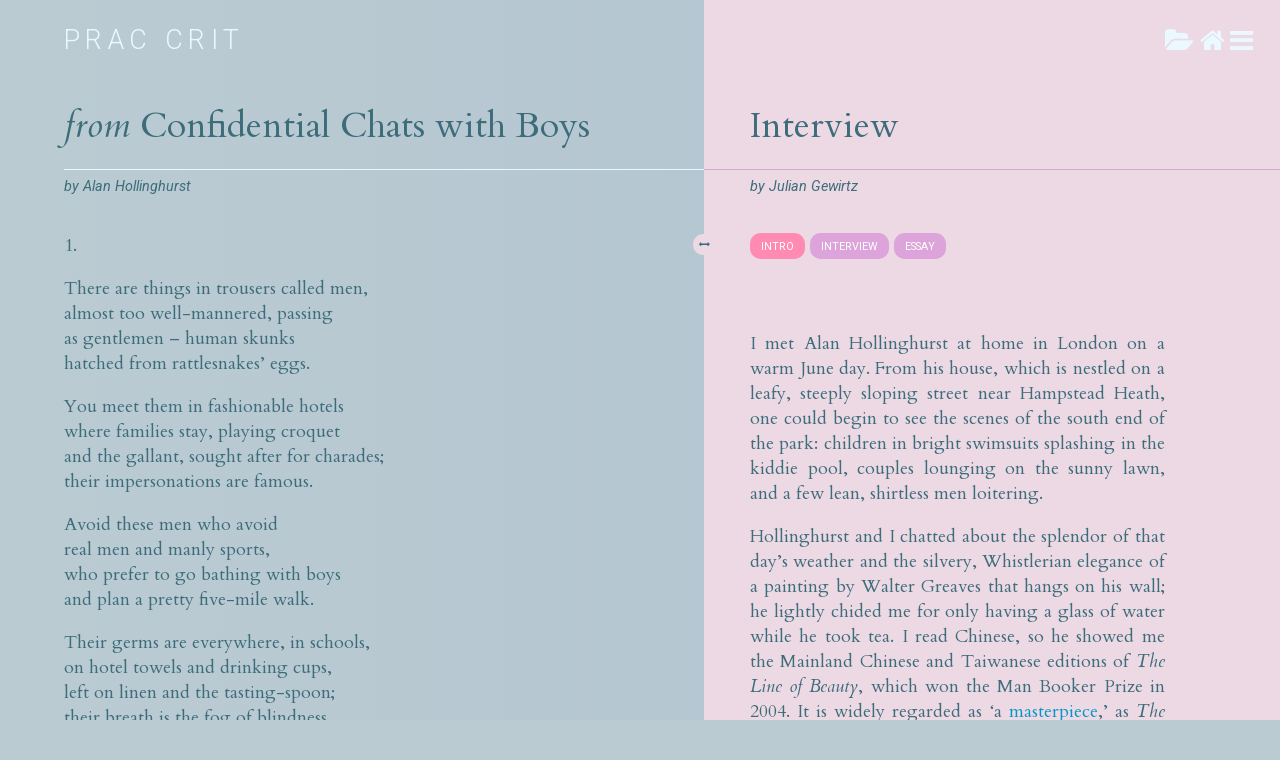

--- FILE ---
content_type: text/html; charset=UTF-8
request_url: http://www.praccrit.com/interviews/from-confidential-chats-with-boys-interview-by-julian-gewirtz/
body_size: 12580
content:
<!DOCTYPE html>
<!--[if IE 7]>
<html class="ie ie7" lang="en-US">
<![endif]-->
<!--[if IE 8]>
<html class="ie ie8" lang="en-US">
<![endif]-->
<!--[if !(IE 7) | !(IE 8) ]><!-->
<html lang="en-US">
<!--<![endif]-->
<head>
	<meta charset="UTF-8">
	<meta name="viewport" content="width=device-width">
	<meta name="description" content="is an online journal of poetry and criticism, dedicated to reading contemporary poems up close. Three times a year, we publish an edition of essays, interviews and reflections from poets, along with our rolling features. ">
	<title>‘from Confidential Chats with Boys’ – interview by Julian Gewirtz | Prac Crit</title>
	<link rel="profile" href="http://gmpg.org/xfn/11">
	<link rel="pingback" href="http://www.praccrit.com/xmlrpc.php">
	<!--[if lt IE 9]>
	<script src="http://www.praccrit.com/wp-content/themes/prac-crit/js/html5.js"></script>
	<![endif]-->
	<link href='http://fonts.googleapis.com/css?family=Cardo:400,400italic' rel='stylesheet' type='text/css'>
	<link href='http://fonts.googleapis.com/css?family=Roboto:400,400italic,300' rel='stylesheet' type='text/css'>
	<link rel="stylesheet" href="http://www.praccrit.com/wp-content/themes/prac-crit/style.css">
	<link rel="stylesheet" href="http://www.praccrit.com/wp-content/themes/prac-crit/css/font-awesome.css">
	<link rel="stylesheet" href="http://www.praccrit.com/wp-content/themes/prac-crit/css/jquery-ui.min.css">
	<script type="text/javascript" src="http://www.praccrit.com/wp-content/themes/prac-crit/js/jquery.min.js"></script>
	<script type="text/javascript" src="http://www.praccrit.com/wp-content/themes/prac-crit/js/jquery-ui.min.js"></script>
	<script type="text/javascript" src="http://www.praccrit.com/wp-content/themes/prac-crit/js/jquery.cookie.js"></script>
	<script type="text/javascript" src="http://www.praccrit.com/wp-content/themes/prac-crit/js/jquery.sidr.min.js"></script>
	<script type="text/javascript" src="http://www.praccrit.com/wp-content/themes/prac-crit/js/controller/all.js"></script>
	<link rel='dns-prefetch' href='//s.w.org' />
<link rel="alternate" type="application/rss+xml" title="Prac Crit &raquo; Feed" href="http://www.praccrit.com/feed/" />
<link rel="alternate" type="application/rss+xml" title="Prac Crit &raquo; Comments Feed" href="http://www.praccrit.com/comments/feed/" />
		<script type="text/javascript">
			window._wpemojiSettings = {"baseUrl":"https:\/\/s.w.org\/images\/core\/emoji\/11\/72x72\/","ext":".png","svgUrl":"https:\/\/s.w.org\/images\/core\/emoji\/11\/svg\/","svgExt":".svg","source":{"concatemoji":"http:\/\/www.praccrit.com\/wp-includes\/js\/wp-emoji-release.min.js?ver=4.9.26"}};
			!function(e,a,t){var n,r,o,i=a.createElement("canvas"),p=i.getContext&&i.getContext("2d");function s(e,t){var a=String.fromCharCode;p.clearRect(0,0,i.width,i.height),p.fillText(a.apply(this,e),0,0);e=i.toDataURL();return p.clearRect(0,0,i.width,i.height),p.fillText(a.apply(this,t),0,0),e===i.toDataURL()}function c(e){var t=a.createElement("script");t.src=e,t.defer=t.type="text/javascript",a.getElementsByTagName("head")[0].appendChild(t)}for(o=Array("flag","emoji"),t.supports={everything:!0,everythingExceptFlag:!0},r=0;r<o.length;r++)t.supports[o[r]]=function(e){if(!p||!p.fillText)return!1;switch(p.textBaseline="top",p.font="600 32px Arial",e){case"flag":return s([55356,56826,55356,56819],[55356,56826,8203,55356,56819])?!1:!s([55356,57332,56128,56423,56128,56418,56128,56421,56128,56430,56128,56423,56128,56447],[55356,57332,8203,56128,56423,8203,56128,56418,8203,56128,56421,8203,56128,56430,8203,56128,56423,8203,56128,56447]);case"emoji":return!s([55358,56760,9792,65039],[55358,56760,8203,9792,65039])}return!1}(o[r]),t.supports.everything=t.supports.everything&&t.supports[o[r]],"flag"!==o[r]&&(t.supports.everythingExceptFlag=t.supports.everythingExceptFlag&&t.supports[o[r]]);t.supports.everythingExceptFlag=t.supports.everythingExceptFlag&&!t.supports.flag,t.DOMReady=!1,t.readyCallback=function(){t.DOMReady=!0},t.supports.everything||(n=function(){t.readyCallback()},a.addEventListener?(a.addEventListener("DOMContentLoaded",n,!1),e.addEventListener("load",n,!1)):(e.attachEvent("onload",n),a.attachEvent("onreadystatechange",function(){"complete"===a.readyState&&t.readyCallback()})),(n=t.source||{}).concatemoji?c(n.concatemoji):n.wpemoji&&n.twemoji&&(c(n.twemoji),c(n.wpemoji)))}(window,document,window._wpemojiSettings);
		</script>
		<style type="text/css">
img.wp-smiley,
img.emoji {
	display: inline !important;
	border: none !important;
	box-shadow: none !important;
	height: 1em !important;
	width: 1em !important;
	margin: 0 .07em !important;
	vertical-align: -0.1em !important;
	background: none !important;
	padding: 0 !important;
}
</style>
<link rel='stylesheet' id='dashicons-css'  href='http://www.praccrit.com/wp-includes/css/dashicons.min.css?ver=4.9.26' type='text/css' media='all' />
<script type='text/javascript' src='http://www.praccrit.com/wp-includes/js/jquery/jquery.js?ver=1.12.4'></script>
<script type='text/javascript' src='http://www.praccrit.com/wp-includes/js/jquery/jquery-migrate.min.js?ver=1.4.1'></script>
<link rel='https://api.w.org/' href='http://www.praccrit.com/wp-json/' />
<link rel="EditURI" type="application/rsd+xml" title="RSD" href="http://www.praccrit.com/xmlrpc.php?rsd" />
<link rel="wlwmanifest" type="application/wlwmanifest+xml" href="http://www.praccrit.com/wp-includes/wlwmanifest.xml" /> 
<link rel='prev' title='‘Accordingly’ – interview by Aaron Kunin' href='http://www.praccrit.com/interviews/accordingly-interview-by-aaron-kunin/' />
<link rel='next' title='‘Aftermath’ – interview by Edwina Attlee' href='http://www.praccrit.com/interviews/aftermath-interview-by-edwina-atlee/' />
<meta name="generator" content="WordPress 4.9.26" />
<link rel="canonical" href="http://www.praccrit.com/interviews/from-confidential-chats-with-boys-interview-by-julian-gewirtz/" />
<link rel='shortlink' href='http://www.praccrit.com/?p=313' />
<link rel="alternate" type="application/json+oembed" href="http://www.praccrit.com/wp-json/oembed/1.0/embed?url=http%3A%2F%2Fwww.praccrit.com%2Finterviews%2Ffrom-confidential-chats-with-boys-interview-by-julian-gewirtz%2F" />
<link rel="alternate" type="text/xml+oembed" href="http://www.praccrit.com/wp-json/oembed/1.0/embed?url=http%3A%2F%2Fwww.praccrit.com%2Finterviews%2Ffrom-confidential-chats-with-boys-interview-by-julian-gewirtz%2F&#038;format=xml" />
<style>
	#lightGallery-slider .info .desc
	{
		direction: ltr !important;
		text-align: center !important;
	}
	#lightGallery-slider .info .title
	{
		direction: ltr !important;
		text-align: center !important;
	}
	</style>      <script type="text/javascript">
         var string = ".wp-lightbox-bank,", ie, ieVersion, lightease;
         jQuery(document).ready(function ($) {
                     string = ".gallery-item, ";
                        string += ".wp-caption > a, ";
                        string += "a:has(img[class*=wp-image-])";
                     if (navigator.appName == "Microsoft Internet Explorer") {
               //Set IE as true
               ie = true;
               //Create a user agent var
               var ua = navigator.userAgent;
               //Write a new regEx to find the version number
               var re = new RegExp("MSIE ([0-9]{1,}[.0-9]{0,})");
               //If the regEx through the userAgent is not null
               if (re.exec(ua) != null) {
                  //Set the IE version
                  ieVersion = parseInt(RegExp.$1);
               }
            }
            if (ie = true && ieVersion <= 9)
            {
               lightease = "";
            } else
            {
               lightease = "ease";
            }
            var selector = string.replace(/,\s*$/, "");
            jQuery(selector).lightGallery({
               caption: false,
               desc: false,
               disableOther: true,
               closable: true,
               errorMessage: "Could not load the item. Make sure the path is correct and item exist.",
               easing: lightease
            });
         });

      </script>
      
</head>

<body class="pc_interviews-template-default single single-pc_interviews postid-313 masthead-fixed full-width singular">

<script>
  (function(i,s,o,g,r,a,m){i['GoogleAnalyticsObject']=r;i[r]=i[r]||function(){
  (i[r].q=i[r].q||[]).push(arguments)},i[r].l=1*new Date();a=s.createElement(o),
  m=s.getElementsByTagName(o)[0];a.async=1;a.src=g;m.parentNode.insertBefore(a,m)
  })(window,document,'script','//www.google-analytics.com/analytics.js','ga');

  ga('create', 'UA-1606187-16', 'auto');
  ga('send', 'pageview');

</script>

<div class="wrap">
<div class="over">

<h1 id="prac-crit" class="indent-left"><a href="/">Prac Crit</a></h1>

<div id="top-icons">
<a href="/features/" id="folder"><i class="fa fa-folder-open"></i></a><a href="/" id="home"><i class="fa fa-home"></i></a><a id="show-menu"><i class="fa fa-bars"></i></a>
</div>


<section class="full top">
	<div class="indent-left">

		<h1 class="edition-title"><em>from</em> Confidential Chats with Boys<span class="info"></span></h1>
		
		<h3 class="context">by 		<a href="/contributor/alan-hollinghurst/">Alan Hollinghurst</a> </h3>
		
	</div>
</section>


<div class="indent-left mob_only">
	<ul class="subnav clearfix">
		<li class="mob_link"><a href="#poem">SKIP TO POEM</a></li>
	</ul>
</div>

<div class="right juxt">

	<a class="shifter"><i class="fa fa-arrows-h"></i></a>
	
	<div class="panel">
	
		<div class="top">
			<h1 class="edition-title">Interview</h1>
			<h3 class="context">by 		<a href="/contributor/julian-b-gewirtz/">Julian Gewirtz</a> </h3>
		</div>
					
		<section class="left wide">
			<div class="indent-left">
				<div class="article">
							<div id="tabs">
						<ul class="subnav fl_rc">
				<li><a href="#tabs-1">INTRO</a></li>
				<li><a href="#tabs-2">INTERVIEW</a></li>
			</ul>
			<ul class="subnav clearfix">
				<li><a href="http://www.praccrit.com/essays/from-confidential-chats-with-boys-essay-by-julian-gewirtz/">ESSAY</a></li>
			</ul>
			<div id="tabs-1">
				<p>I met Alan Hollinghurst at home in London on a warm June day. From his house, which is nestled on a leafy, steeply sloping street near Hampstead Heath, one could begin to see the scenes of the south end of the park: children in bright swimsuits splashing in the kiddie pool, couples lounging on the sunny lawn, and a few lean, shirtless men loitering.</p>
<p>Hollinghurst and I chatted about the splendor of that day’s weather and the silvery, Whistlerian elegance of a painting by Walter Greaves that hangs on his wall; he lightly chided me for only having a glass of water while he took tea. I read Chinese, so he showed me the Mainland Chinese and Taiwanese editions of <em><i>The Line of Beauty</i></em>, which won the Man Booker Prize in 2004. It is widely regarded as ‘a <a href="http://www.theguardian.com/books/2004/apr/11/fiction.alanhollinghurst" target="_blank">masterpiece</a>,’ as <em><i>The</i></em> <em><i>Observer</i></em> put it, though each of his other novels—<em><i>The Swimming-Pool Library</i></em> (1988), <em><i>The Folding Star</i></em> (1994), <em><i>The Spell </i></em>(1998), and <em><i>The Stranger’s Child</i></em> (2011)—has its partisans. After inspecting the downstairs bookshelf that contains all of his novels and their various translations, we then returned to his sitting room and began to discuss what he called ‘that long-ago poem’—his poetry pamphlet, <em><i>Confidential Chats with Boys</i></em>, published by Sycamore Press in 1982. I began the conversation by saying that I preferred to think of it using the American term, ‘chapbook.’ The pun seems particularly apt for Hollinghurst: a book of chaps.</p>

			</div>
			<div id="tabs-2">
				<table border="0" cellspacing="0" cellpadding="0"><tr><td class="label a">AH</td><td class="text a"><p>Did you find it in the Bodleian?</p>
</td></tr><tr><td class="label q">JG</td><td class="text q"><p>Yes, they have one copy, which is in pretty good shape. They also have the broadsheets, also Sycamore, which I guess were also published by John Fuller. And that has your poem about Christopher Isherwood.</p>
</td></tr><tr><td class="label a">AH</td><td class="text a"><p>That’s right. That was my very first publication . . . John had said something about wanting to do a chapbook, and I was passing him various bits and bobs, and then I said that there was something that was one poem in several parts, and that seemed to fit the bill.</p>
</td></tr><tr><td class="label q">JG</td><td class="text q"><p>John Fuller was your undergraduate tutor?</p>
</td></tr><tr><td class="label a">AH</td><td class="text a"><p>Yes, he was one of the two English fellows at Magdalen when I went up. He taught me my first year—we did the Victorians and the 20th century. I saw a lot of him, because of his interest in the poetry society at the college<strong><b>, </b></strong>called the John Florio Society, where we submitted poems anonymously and drunkenly tore them to pieces. He was a very important figure in the lives of a lot of us.</p>
</td></tr><tr><td class="label q">JG</td><td class="text q"><p>Was he the first mentor in poetry you had?</p>
</td></tr><tr><td class="label a">AH</td><td class="text a"><p>When I was at school, I’d had one rather wonderful master who really introduced me to modern and contemporary poetry. He introduced me to people like William Carlos Williams. He was very interested in Pound. He translated a lot of contemporary Greek poetry, so I remember at school reading [Odysseus] Elytis and [George] Seferis. He very much broadened the whole horizon, and I wrote masses of poetry when I was a schoolboy. I think I was probably both helped and influenced by him.</p>
<p>With John, of course, there then came the possibility of his actually publishing something. Actually being involved in it, typesetting and such, was great fun.</p>
</td></tr><tr><td class="label q">JG</td><td class="text q"><p>I’ve read, if I’m not mistaken, that you were writing fiction at that time.</p>
</td></tr><tr><td class="label a">AH</td><td class="text a"><p>Yes, I was always trying to write fiction and abandoning things. It was partly that I hadn’t really thought them through and partly that I just grew out of them. I haven’t looked at those things for a very long time. A year or two before I left Oxford, I had a grant to work on a novel, and I did write quite a lot of one then. But at the end of the year, I dropped it. I don’t think I tried to write another novel until I started to write <em><i>The Swimming-Pool Library</i></em>, which was in 1984.</p>
</td></tr><tr><td class="label q">JG</td><td class="text q"><p>In those years, even before you wrote <em><i>The Swimming-Pool Library</i></em>, were you interested in explicitly homoerotic or homosexual art? I found an interesting essay that you wrote on Robert Mapplethorpe’s photographs in the early 1980s.</p>
</td></tr><tr><td class="label a">AH</td><td class="text a"><p>I suppose I was. I’d written my thesis at Oxford about gay writers, and I was very preoccupied with it. In a way, it was how I came out, by writing that thesis. Those issues were always very fascinating to me.</p>
<p>I knew nothing more about photography than any vaguely artistic or literary person did, at that age, when my friend Sandy Nairne, who was then running the ICA [Institute of Contemporary Arts], asked me to go to New York—I’d never been to America before—to interview Mapplethorpe and look at his work. So it was a rather extraordinary introduction to New York for this shy, nervous, literary Englishman! I got very, very little out of him personally—he was very shy and taciturn himself. But I spent several days at his studio going through all his surviving work, which was fascinating. His brother, Eddie, wearing white cotton gloves, was touching up the pictures in there. To me, it was all very much part of the undying glamour of the New York experience, that first couple of weeks there.</p>
<p>The poems themselves, which would have been written a bit before, tackle those matters much more obliquely. It’s a funny sort of poem, isn’t it? [<em><i>Gestures to the first section</i></em>.] All this is really just a patchwork of phrases out of the book.</p>
</td></tr><tr><td class="label q">JG</td><td class="text q"><p>I will say, I’m not very grateful to you for requiring me to read the William Howard book, his <em><i>Confidential Chats with Boys</i></em> . . .</p>
</td></tr><tr><td class="label a">AH</td><td class="text a"><p>It’s fascinating, I expect, as a sort of instance of what people thought about or wanted other people to think about such matters. The barely suppressed violence in it is absolutely extraordinary.</p>
</td></tr><tr><td class="label q">JG</td><td class="text q"><p>How did you come across the Howard book?</p>
</td></tr><tr><td class="label a">AH</td><td class="text a"><p>I came across it because my parents were rather too shy to talk to me about any matter of this kind. They’d been lent it, or had it passed onto them, by an aunt, and it was put away in a cupboard where there were a lot of old books. Of course, one spends a lot of one’s adolescence rooting through cupboards, so I soon found it and read it with hilarity and amazement. Nothing was ever said about it at home, and god knows what became of it, but I remembered the title, of course. And years later, I must’ve gone and ordered it up in the Bodleian and read it again and got those phrases out of it. But if you didn’t know what it was—I don’t know what someone coming to the poem for the first time would make of it. Did you find it very cryptic?</p>
</td></tr><tr><td class="label q">JG</td><td class="text q"><p>I first read it without having read the Howard, knowing that the title was a reference but not knowing that, say, ‘hatched from rattlesnakes’ eggs’ was lifted. <em>[laughs]</em> I just thought it was fantastic as an exercise in toying with these modes of indirection. You said it’s oblique, and that’s true, but by framing the sequence with that title, you come to it by seeing a wink first. And then I was reading the Howard, and I realized. Later on, of course, the sequence moves fully into your own experiences and language.</p>
</td></tr><tr><td class="label a">AH</td><td class="text a"><p>[<em><i>Turning to the second poem in the sequence, pointing to the opening lines: ‘My lap was heavy with the pictures / and terror a second away / where Zambesi fell off the world: / I could not turn the page alone.’</i></em>] This was a Ladybird image—do you know what Ladybird Books are?</p>
</td></tr><tr><td class="label q">JG</td><td class="text q"><p>No.</p>
</td></tr><tr><td class="label a">AH</td><td class="text a"><p>They’re illustrated books for children. You’d have the Ladybird Book of Rabbits or the Ladybird Book of Aeroplanes. And they had a full-color page of illustration facing a page of text in large print. I suppose it was the Ladybird Book of Africa, and I was just terrified of the picture of the Victoria Falls, of the Zambezi River plunging into this abyss. It was an early sensitivity to the sublime, I suppose. If I knew it was coming up, I would turn over two pages at once to avoid having to look at this picture. It had this extraordinary charge. I was terribly sensitive as a child to the power of images. Perhaps I still am.</p>
</td></tr><tr><td class="label q">JG</td><td class="text q"><p><em>[<i>Turning to the section’s final line, which has the mother say</i></em> ‘so terribly bored’<em>]</em> Do you know the John Berryman Dream Song, number 14, ‘Life, friends, is boring’?</p>
</td></tr><tr><td class="label a">AH</td><td class="text a"><p>Yes, I do.</p>
</td></tr><tr><td class="label q">JG</td><td class="text q"><p>‘Life, friends, is boring’ is the setup, ‘We must not say so.’ But then it has the mother come in and say, ‘Ever to confess you’re bored / means you have no / Inner Resources.’ I thought there were just fabulous parallels, not to suggest any direct influence, but perhaps you’ve both tapped into some universal connection between mothers and boredom . . .</p>
</td></tr><tr><td class="label a">AH</td><td class="text a"><p>I can remember reading the last volume of the Dream Songs, <em><i>His Toy, His Dream, His Rest </i></em>(1969), not long after it came out, and I remember at Oxford going to hear Al Alvarez talk about it, and reading out some of the poems—and just saying, <em><i>How good can you get?</i></em> But I don’t think this was a conscious echo, in my poem.</p>
</td></tr><tr><td class="label q">JG</td><td class="text q"><p>Sure, I agree.</p>
</td></tr><tr><td class="label a">AH</td><td class="text a"><p>[<em><i>Pointing to the next section’s images</i></em>] I can remember that dark oak bureau with a fold-down writing service, with three drawers underneath, and I can remember having all these old <em><i>National Geographics</i></em>—they weren’t my copies, my father must have had a subscription to it at that time—it was where I hoarded things. [<em><i>Indicates a particular phrase.</i></em>] ‘Hard-core innocence.’ You mentioned your interest in that phrase in your mail. I suppose it’s that later on the adolescent would probably have a stash of something which was less innocent.</p>
</td></tr><tr><td class="label q">JG</td><td class="text q"><p>An obvious thing that we haven’t touched on is that at some point you stopped writing poems. Have you completely stopped?</p>
</td></tr><tr><td class="label a">AH</td><td class="text a"><p>I have, yes. The simplified narrative I always give is that I was signed up by Faber on the strength of half a book to write a whole one. And the moment the ink dried on the contract, I never wrote another poem, which is broadly true. It was the time when I was really in the thick of writing <em><i>The Swimming-Pool Library</i></em>, and I’d just switched tracks, somehow. The only time after that when I did have a burst of poem-writing was when I had a month in Carriacou in the West Indies in 1987. I was in a completely new place and not doing anything very much apart from hiking and swimming and lying in a hammock reading Stendhal and drinking rum punch, and I found myself writing descriptive poems about the island. A couple of them were published in the <em><i>TLS</i></em>, and there were others which weren’t published. That was 26 years ago or something. Since then, since I absolutely dread having to make a speech, whenever I do have to make a speech I always write it in rhyming doggerel. But they don’t really count as poems.</p>
<p>I can’t explain this in any other way apart from the fact that my energies had been diverted into a different thing. They just stopped happening. It’s not uncommon, I think. People write poems when they’re young and stop. Some young poets turn into novelists. And some can carry on doing both. Are there many Americans who’ve written not just one novel like Randall Jarrell, but who’ve been both practicing novelists and poets at a similar level?</p>
</td></tr><tr><td class="label q">JG</td><td class="text q"><p>Let me think for a moment. I can think of a Canadian, Margaret Atwood. And in the United States there’s a very exciting writer named Ben Lerner who’s done both. But they’re viewed as extreme rarities, you’re right.</p>
<p>But back to ‘hard-core innocence’ in your <em><i>Confidential Chats</i></em>. Can you say more about that phrase?</p>
</td></tr><tr><td class="label a">AH</td><td class="text a"><p>I suppose I always had the idea that gay sexuality was essentially innocent, even though it’s almost universally been stigmatized and criminalized. But actually it was innocent and natural, and [in <em><i>The Swimming-Pool Library</i></em>] that was one of the main things I was trying to put across, that you see the natural, youthful exuberance of gay sexuality, and get a picture of the ways in which it’s been ensnared in legal prohibitions and punishments. So what you’re writing about might in a conventional sense be ‘hard-core’ because you’re writing very explicitly about sex, but actually it was something to which no opprobrious moral definition could be applied.</p>
</td></tr><tr><td class="label q">JG</td><td class="text q"><p>And so much of the literature that had depicted gay sexuality was pornography, or at least classified as pornography.</p>
</td></tr><tr><td class="label a">AH</td><td class="text a"><p>Exactly. And rather disappointing if you were hoping it was going to be pornography . . . [<em><i>The Swimming-Pool Library</i></em>] was a book that I hadn’t really looked at in a very long time, probably 20 years, until my French publishers offered to do a new translation, which came out at the very beginning of this year. I said I would read the proof, so I had to read it again. I’d forgotten so much of it. One’s always ready to be embarrassed by something that one wrote such a long time ago, but I wasn’t, really. It did seem to me absolutely jam-packed with all these things that I was interested in, all these plot twists, getting everything in—but in general I thought it was OK.</p>
</td></tr><tr><td class="label q">JG</td><td class="text q"><p>I’m glad you feel that way. One small metric is that to readers my age and younger, I do think the book still has that thrill and appeal that it must have had right when it was published. It’s particularly remarkable because we’ve since had 25, almost 30 years of writing doing what you were doing there, in terms of being more explicit and treating sexuality more directly.</p>
</td></tr><tr><td class="label a">AH</td><td class="text a"><p>There’s been just such a change. The world in which that book came out and the present one are so different, in terms of how sexuality is thought about, in terms of public perception of and acceptance of gayness. So much has happened—young people having no sense of the AIDS crisis, for instance.</p>
</td></tr><tr><td class="label q">JG</td><td class="text q"><p>To me, that in particular is mind-boggling. My uncle George died from AIDS in 1994, so maybe I am in that sense connected to it more directly than many are. I think it’s not just that people have no sense but a willful ignoring.</p>
</td></tr><tr><td class="label a">AH</td><td class="text a"><p>In our culture, it’s history now. And the related sexual health issues are constantly being redefined, although the uptake of HIV now seems to have alarmingly accelerated. What young people think about those changes is quite hard to grasp. Perhaps it doesn’t matter whether someone’s gay. I’m sure that’s not universal, but here it’s even quite cool to be gay. Quite often some attractive young person is so gay-friendly that they have to ‘come out’ as straight. But there’s generally a freedom from definitions and classifications, which is thrilling.</p>
</td></tr><tr><td class="label q">JG</td><td class="text q"><p>I’ll admit that the first thing that came to mind when I saw the title of the chapbook is that in an era when smartphones and dating apps are ubiquitous, <em><i>Confidential Chats with Boys</i></em> takes on a whole new valence.</p>
</td></tr><tr><td class="label a">AH</td><td class="text a"><p>Yes [<em><i>laughs</i></em>], yes, that’s right. It was a great title, wasn’t it!</p>
</td></tr></table>
			</div>
		</div>					<time datetime="2015-06-08 15:24:54">June 2015</time>
				</div>
			</div>
		</section>
		
	</div>
	
</div>

<div class="indent-left mob_only">
	<ul class="subnav clearfix">
		<li class="mob_link"><a href="#prac-crit">BACK TO TOP</a></li>
	</ul>
</div>

<section class="full mob_only" id="poem">
	<div class="indent-left">

		<h1 class="edition-title"><em>from</em> Confidential Chats with Boys<span class="info"></span></h1>
		
		<h3 class="context">by 		<a href="/contributor/alan-hollinghurst/">Alan Hollinghurst</a> </h3>
		
	</div>
</section>


<section class="left narrow">
	<div class="indent-left">
				<div class="poem">

			<p>1.</p>
<p>There are things in trousers called men,<br />
almost too well-mannered, passing<br />
as gentlemen – human skunks<br />
hatched from rattlesnakes’ eggs.</p>
<p>You meet them in fashionable hotels<br />
where families stay, playing croquet<br />
and the gallant, sought after for charades;<br />
their impersonations are famous.</p>
<p>Avoid these men who avoid<br />
real men and manly sports,<br />
who prefer to go bathing with boys<br />
and plan a pretty five-mile walk.</p>
<p>Their germs are everywhere, in schools,<br />
on hotel towels and drinking cups,<br />
left on linen and the tasting-spoon;<br />
their breath is the fog of blindness.</p>
<p>Keep your eye on that jug,<br />
that candlestick, and when he moves,<br />
hit him to leave him scarred:<br />
scar the skunk and coward for life.</p>
<p>&nbsp;&nbsp;</p>
<p>5.</p>
<p>With mother ill at Christmas<br />
there was no Swiss crib<br />
or consolation for her<br />
withdrawn presence.</p>
<p>Not to make a noise<br />
I lay in state on the floor,<br />
a black speaker at each ear,<br />
to hear my Russian music:</p>
<p>with lilies on the suicide’s grave,<br />
with Lorelei and the cold river,<br />
with the girl’s toy drum burying<br />
her soldier, brother, lover,</p>
<p>each day I reduced<br />
the box of liqueur chocolates,<br />
crushing the little barrels<br />
between my molars, coughing</p>
<p>and warming at the stuff on my tongue:<br />
sweet, unpleasant, but addictive,<br />
an overdrawn bachelor’s gift<br />
not likely to be missed.</p>
			
			<p class="credit">© Alan Hollinghurst. First published in 'Confidential Chats with Boys' (Sycamore Press, 1982). <br />Reproduced with permission of the author.</p>
		</div>
	</div>
</section>

<section class="left broad clear">
	<div class="indent-left">
		<h2 class="underline">Related articles</h2>
		
	<div class="bucket list clearfix">
		<h2><a href="http://www.praccrit.com/poems/jump-cuts/">Jump-cuts by 		<a href="/contributor/vidyan-ravinthiran/">Vidyan Ravinthiran</a> </a></h2>
		<div class="text">
			<p>Like Hopper had travelled in time to Glencoe / – the wall orange with sun, two gilt mirrors / and Brenda’s lad looking on from his stool; / [X] /  / as she croons to her lambent baby bump / you eye the cuttings on your lap, / silent as the Girl at Sewing Machine. / [X] /  / None of these f ...</p>
		</div>
		<a class="article-link" href="http://www.praccrit.com/poems/jump-cuts/">Read more</a>
	</div>

	<div class="bucket list clearfix">
		<h2><a href="http://www.praccrit.com/interviews/stray-dog-interview-by-sarah-howe/">‘Stray Dog’ – interview by Sarah Howe</a></h2>
		<div class="text">
			<p>What follows is a conversation between myself and Kate Potts about her poem ‘Stray Dog’, part of a new series she’s been working on since the publication of her first book. We met a few weeks ago, first in a King’s Cross cafe and then back at mine after we realized my freshly unwrapped dictaphone wa ...</p>
		</div>
		<a class="article-link" href="http://www.praccrit.com/interviews/stray-dog-interview-by-sarah-howe/">Read more</a>
	</div>
	</div>
</section>

<div class="indent-left mob_only">
	<ul class="subnav clearfix">
		<li class="mob_link"><a href="#prac-crit">BACK TO TOP</a></li>
	</ul>
</div>


<section class="full indent-left">

		<div class="social_links">
		<a target="_blank" class="facebook-share" href="/share/facebook/313" target="_blank"><i class="fa fa-facebook-square"></i></a>
		<a target="_blank" class="twitter-share" href="/share/twitter/313"><i class="fa fa-twitter"></i></a>
	</div>

</section>


<div id="menu">
<div class="menu-inner">
	<div class="menu-main-menu-container"><ul id="menu-main-menu" class="nav-menu"><li id="menu-item-87" class="first-menu-item menu-item menu-item-type-custom menu-item-object-custom menu-item-87"><a href="/">Home</a></li>
<li id="menu-item-88" class="menu-item menu-item-type-custom menu-item-object-custom menu-item-88"><a href="/editions/edition-ten/">Current Edition</a></li>
<li id="menu-item-234" class="menu-item menu-item-type-custom menu-item-object-custom menu-item-234"><a href="/editions/">Editions Archive</a></li>
<li id="menu-item-89" class="menu-item menu-item-type-custom menu-item-object-custom menu-item-89"><a href="/features/">Occasional Features</a></li>
<li id="menu-item-162" class="menu-item menu-item-type-custom menu-item-object-custom menu-item-162"><a href="/poems/">Premiered Poems</a></li>
<li id="menu-item-627" class="menu-item menu-item-type-post_type menu-item-object-page menu-item-627"><a href="http://www.praccrit.com/deep-notes/">Deep Notes</a></li>
<li id="menu-item-626" class="menu-item menu-item-type-post_type menu-item-object-page menu-item-626"><a href="http://www.praccrit.com/poem-to-poems/">Poem to Poems</a></li>
<li id="menu-item-690" class="menu-item menu-item-type-post_type menu-item-object-page menu-item-690"><a href="http://www.praccrit.com/wayside-inns/">Wayside Inns</a></li>
<li id="menu-item-90" class="menu-item menu-item-type-custom menu-item-object-custom menu-item-90"><a href="/about/">About</a></li>
<li id="menu-item-91" class="last-menu-item menu-item menu-item-type-custom menu-item-object-custom menu-item-91"><a href="/contact/">Contact</a></li>
</ul></div></div>
</div>


</div>

		<div class="fold" style="background: -moz-linear-gradient(215deg, rgba(185,201,210,0) 0%, rgba(185,201,210,0) 63%, rgba(169,182,190,0.4) 63.1%, rgba(185,201,210,0) 68%, rgba(185,201,210,0) 68%); /* FF3.6+ */
background: -webkit-gradient(linear, left bottom, right top, color-stop(0%,rgba(185,201,210,0)), color-stop(63%,rgba(185,201,210,0)), color-stop(63.1%,rgba(169,182,190,0.4)), color-stop(68%,rgba(185,201,210,0)), color-stop(68%,rgba(185,201,210,0))); /* Chrome,Safari4+ */
background: -webkit-linear-gradient(215deg, rgba(185,201,210,0) 0%,rgba(185,201,210,0) 63%,rgba(169,182,190,0.4) 63.1%,rgba(185,201,210,0) 68%,rgba(185,201,210,0) 68%); /* Chrome10+,Safari5.1+ */
background: -o-linear-gradient(215deg, rgba(185,201,210,0) 0%,rgba(185,201,210,0) 63%,rgba(169,182,190,0.4) 63.1%,rgba(185,201,210,0) 68%,rgba(185,201,210,0) 68%); /* Opera 11.10+ */
background: -ms-linear-gradient(215deg, rgba(185,201,210,0) 0%,rgba(185,201,210,0) 63%,rgba(169,182,190,0.4) 63.1%,rgba(185,201,210,0) 68%,rgba(185,201,210,0) 68%); /* IE10+ */
background: linear-gradient(215deg, rgba(185,201,210,0) 0%,rgba(185,201,210,0) 63%,rgba(169,182,190,0.4) 63.1%,rgba(185,201,210,0) 68%,rgba(185,201,210,0) 68%); /* W3C */
filter: progid:DXImageTransform.Microsoft.gradient( startColorstr='#00ffffff', endColorstr='#00ffffff',GradientType=1 ); /* IE6-9 fallback on horizontal gradient */"></div>			<div class="fold" style="background: -moz-linear-gradient(35deg, rgba(185,201,210,0) 0%, rgba(185,201,210,0) 38%, rgba(169,182,190,0.4) 38.1%, rgba(185,201,210,0) 43%, rgba(185,201,210,0) 43%); /* FF3.6+ */
background: -webkit-gradient(linear, left bottom, right top, color-stop(0%,rgba(185,201,210,0)), color-stop(38%,rgba(185,201,210,0)), color-stop(38.1%,rgba(169,182,190,0.4)), color-stop(43%,rgba(185,201,210,0)), color-stop(43%,rgba(185,201,210,0))); /* Chrome,Safari4+ */
background: -webkit-linear-gradient(35deg, rgba(185,201,210,0) 0%,rgba(185,201,210,0) 38%,rgba(169,182,190,0.4) 38.1%,rgba(185,201,210,0) 43%,rgba(185,201,210,0) 43%); /* Chrome10+,Safari5.1+ */
background: -o-linear-gradient(35deg, rgba(185,201,210,0) 0%,rgba(185,201,210,0) 38%,rgba(169,182,190,0.4) 38.1%,rgba(185,201,210,0) 43%,rgba(185,201,210,0) 43%); /* Opera 11.10+ */
background: -ms-linear-gradient(35deg, rgba(185,201,210,0) 0%,rgba(185,201,210,0) 38%,rgba(169,182,190,0.4) 38.1%,rgba(185,201,210,0) 43%,rgba(185,201,210,0) 43%); /* IE10+ */
background: linear-gradient(35deg, rgba(185,201,210,0) 0%,rgba(185,201,210,0) 38%,rgba(169,182,190,0.4) 38.1%,rgba(185,201,210,0) 43%,rgba(185,201,210,0) 43%); /* W3C */
filter: progid:DXImageTransform.Microsoft.gradient( startColorstr='#00ffffff', endColorstr='#00ffffff',GradientType=1 ); /* IE6-9 fallback on horizontal gradient */"></div>	
</div>

<link rel='stylesheet' id='wp-lightbox-bank.css-css'  href='http://www.praccrit.com/wp-content/plugins/wp-lightbox-bank/assets/css/wp-lightbox-bank.css?ver=4.9.26' type='text/css' media='all' />
<script type='text/javascript' src='http://www.praccrit.com/wp-content/themes/prac-crit/js/functions.js?ver=20131209'></script>
<script type='text/javascript' src='http://www.praccrit.com/wp-includes/js/wp-embed.min.js?ver=4.9.26'></script>
<script type='text/javascript' src='http://www.praccrit.com/wp-content/plugins/wp-lightbox-bank/assets/js/wp-lightbox-bank.js?ver=4.9.26'></script>

</body>
</html>



--- FILE ---
content_type: text/css
request_url: http://www.praccrit.com/wp-content/themes/prac-crit/style.css
body_size: 134
content:
/*
Theme Name: Prac Crit
Author: Julian Mills
Description: Theme for Prac Crit.
Version: 1.0
*/

@import 'css/normalize.css';
@import 'css/style.css';

--- FILE ---
content_type: text/css
request_url: http://www.praccrit.com/wp-content/themes/prac-crit/css/style.css
body_size: 3117
content:
.cardo {
  font-family: 'Cardo', serif;
}
.roboto {
  font-family: 'Roboto', sans-serif;
}
.regular {
  font-weight: 400;
}
.light {
  font-weight: 300;
}
.t-xlarge {
  font-size: 2em;
  line-height: 1em;
}
.t-large {
  font-size: 1.5em;
  line-height: 1.4em;
}
.t-medium {
  font-size: 1.3em;
  line-height: 1.4em;
}
.t-regular {
  font-size: 1em;
  line-height: 1.4em;
}
.t-small {
  font-size: 0.8em;
  line-height: 1.4em;
}
.t-xsmall {
  font-size: 0.6em;
  line-height: 1.4em;
}
.uppercase {
  text-transform: uppercase;
}
.justify {
  text-align: justify;
  line-height: 1.6em;
  white-space: normal;
}
blockquote {
  text-align: left !important;
  font-style: italic;
  margin: 1em 2em;
}
blockquote em,
blockquote i {
  font-style: normal;
}
a {
  color: #0098c9;
  text-decoration: none;
}
a:hover {
  color: #0083aa;
}
h1,
h2,
h3,
h4,
h5,
h6 {
  font-weight: 400;
  margin: 0 0 1em;
}
h1 a,
h2 a,
h3 a,
h4 a,
h5 a,
h6 a {
  color: #3d6c7a;
}
h1 a:hover,
h2 a:hover,
h3 a:hover,
h4 a:hover,
h5 a:hover,
h6 a:hover {
  color: #0098c9;
}
h1.divider {
  border-bottom: 1px solid #eaf9ff;
  padding-bottom: 0.5em;
  font-size: 1.5em;
  line-height: 1.4em;
}
h1,
h2 {
  font-size: 1.5em;
  line-height: 1.4em;
}
h3,
h4 {
  font-size: 1.3em;
  line-height: 1.4em;
}
h5,
h6 {
  font-size: 1em;
  line-height: 1.4em;
}
.underline {
  border-bottom: 1px solid rgba(255, 255, 255, 0.3);
}
h1 span.info {
  color: #9fb5be;
  font-size: 0.6em;
  line-height: 1.4em;
  font-family: 'Roboto', sans-serif;
}
p {
  margin: 0 0 1em;
  line-height: 1.4em;
}
em {
  line-height: 1em;
}
.context {
  font-family: 'Roboto', sans-serif;
  font-size: 0.8em;
  line-height: 1.4em;
  font-style: italic;
}
.credit {
  font-family: 'Roboto', sans-serif;
  font-size: 0.6em;
  line-height: 1.4em;
  font-style: italic;
  margin-top: 5em;
}
span.light {
  color: #eaf9ff;
}
.highlight-poem {
  color: #0083aa;
}
.highlight-poem a {
  color: #0083aa;
}
.highlight-response {
  color: #a864a6;
}
.highlight-response a {
  color: #a864a6;
}
.contributors-group {
  display: block;
}
.contributors-group:hover .highlight-poem,
.contributors-group:hover .highlight-response {
  color: #0098c9;
}
.article-link,
.external-link {
  background-color: #dca4da;
  color: white;
  padding-top: 0.4em;
  padding-bottom: 0.4em;
  min-width: 15em;
  width: 20%;
  display: block;
  font-family: 'Roboto', sans-serif;
  text-transform: uppercase;
  font-size: 0.8em;
  line-height: 1.4em;
}
.article-link:hover {
  background-color: #dca4da;
  background-image: -webkit-gradient(linear, left top, right top, from(#dca4da), to(#cb93c9));
  background-image: -webkit-linear-gradient(left, #dca4da, #cb93c9);
  background-image: -moz-linear-gradient(left, #dca4da, #cb93c9);
  background-image: -ms-linear-gradient(left, #dca4da, #cb93c9);
  background-image: -o-linear-gradient(left, #dca4da, #cb93c9);
  color: #a864a6;
}
.external-link {
  background-color: #8dc6d8;
}
.external-link:hover {
  background-color: #8dc6d8;
  background-image: -webkit-gradient(linear, left top, right top, from(#8dc6d8), to(#7cb5c7));
  background-image: -webkit-linear-gradient(left, #8dc6d8, #7cb5c7);
  background-image: -moz-linear-gradient(left, #8dc6d8, #7cb5c7);
  background-image: -ms-linear-gradient(left, #8dc6d8, #7cb5c7);
  background-image: -o-linear-gradient(left, #8dc6d8, #7cb5c7);
}
.social_links {
  font-size: 1.5em;
  line-height: 1.4em;
}
.social_links a {
  color: #eaf9ff;
}
.field_group {
  display: inline-block;
}
input {
  font-family: 'Roboto', sans-serif;
  display: inline-block;
  padding: 0 1em;
  border: none;
  font-size: 0.8em;
  line-height: 1.4em;
  line-height: 2.5em;
  height: 2.5em;
  vertical-align: middle;
  margin: 0 0.5em 0.5em 0;
  background-color: #eaf9ff;
}
input::-webkit-input-placeholder,
input:-moz-placeholder,
input::-moz-placeholder,
input:-ms-input-placeholder {
  /* Internet Explorer 10+ */
  line-height: 1.8em;
}
input.button {
  background-color: #0098c9;
  color: white;
}
.poem {
  white-space: nowrap;
  line-height: 1.6em;
}
del {
  color: red;
  text-decoration: none;
  background-color: #ff9ed4;
}
ins {
  background-color: #b9e9ff;
  text-decoration: none;
}
del,
ins {
  display: inline;
  padding: 0.2em 0 0.4em;
}
.buffer-top {
  margin-top: 3em;
}
@media only screen and (max-width: 800px) {
  .poem {
    white-space: normal;
  }
  blockquote {
    margin: 1em 0 1em 10%;
  }
}
html {
  height: 100%;
}
body {
  margin: 0;
  padding: 0;
  background-color: #bbcbd2;
  background-image: -webkit-gradient(linear, left top, right top, from(#bbcbd2), to(#b0c3d1));
  background-image: -webkit-linear-gradient(left, #bbcbd2, #b0c3d1);
  background-image: -moz-linear-gradient(left, #bbcbd2, #b0c3d1);
  background-image: -ms-linear-gradient(left, #bbcbd2, #b0c3d1);
  background-image: -o-linear-gradient(left, #bbcbd2, #b0c3d1);
  font-family: 'Cardo', serif;
  color: #3d6c7a;
  font-size: 18px;
  height: 100%;
  overflow: visible;
}
#prac-crit {
  font-family: 'Roboto', sans-serif;
  font-weight: 300;
  font-size: 1.5em;
  line-height: 1.4em;
  text-transform: uppercase;
  position: absolute;
  top: 0.8em;
  margin-bottom: 2em;
  letter-spacing: 0.2em;
}
#prac-crit a {
  color: #eaf9ff;
}
#top-icons {
  position: fixed;
  top: 1.2em;
  right: 1.5em;
  z-index: 999999;
}
#top-icons a {
  cursor: pointer;
  color: #eaf9ff;
  margin-left: 0.3em;
}
#top-icons a span {
  font-size: 0.6em;
  line-height: 1.4em;
  font-family: 'Roboto', sans-serif;
  float: left;
  margin: 1em 0 0 0;
}
#top-icons a i {
  font-size: 1.5em;
  line-height: 1.4em;
}
body.menu-open #show-menu span {
  display: none;
}
.clear {
  clear: both;
}
.clearfix:after {
  content: ".";
  visibility: hidden;
  display: block;
  height: 0;
  clear: both;
}
.top {
  margin-top: 6em;
}
.butt {
  margin-bottom: 0;
}
.close {
  margin-bottom: 0.2em;
}
.indent-left {
  padding-left: 5%;
}
.fl_rc {
  float: left;
}
.fl_rc * {
  float: left;
}
hr {
  border: none;
  border-bottom: 1px solid #eaf9ff;
  margin-bottom: 2em;
}
section {
  margin-bottom: 2em;
}
section.full {
  clear: both;
}
section.full .indent-left {
  padding-left: 5%;
}
section.narrow {
  width: 40%;
}
section.narrow .indent-left {
  padding-left: 12.5%;
}
section.broad {
  width: 55%;
}
section.broad .indent-left {
  padding-left: 9.2%;
}
section.wide {
  width: 80%;
}
section.wide .indent-left {
  padding-left: 10%;
}
@media only screen and (max-width: 800px) {
  section.full {
    clear: both;
  }
  section.full .indent-left {
    padding-left: 5%;
    padding-right: 5%;
  }
  section.narrow {
    width: 100%;
  }
  section.narrow .indent-left {
    padding-left: 5%;
    padding-right: 5%;
  }
  section.broad {
    width: 100%;
  }
  section.broad .indent-left {
    padding-left: 5%;
    padding-right: 5%;
  }
  section.right h1 {
    padding-left: 5%;
  }
  section.right div.mob-indent {
    padding-left: 5%;
    padding-right: 5%;
  }
  section.wide {
    width: 100%;
  }
  section.wide .indent-left {
    padding-left: 5%;
    padding-right: 5%;
  }
}
section.left {
  float: left;
}
section.right {
  float: right;
}
.wrap {
  position: relative;
  margin: 0;
  padding: 0;
  overflow: hidden;
  min-height: 100%;
}
.wrap .fold {
  position: absolute;
  top: 0;
  left: 0;
  width: 100%;
  height: 100%;
  z-index: 1 !important;
}
.wrap .over {
  z-index: 2;
  overflow: hidden;
  position: relative;
}
.sidr {
  display: none;
  position: absolute;
  position: fixed;
  top: -50px;
  padding: 50px 0;
  height: 100%;
  z-index: 999998;
  width: 260px;
  overflow-x: none;
  overflow-y: auto;
  font-size: 1em;
  background: #788991;
  color: #eaf9ff;
  -webkit-box-shadow: inset 10px 0 20px 0 #59666b;
  -moz-box-shadow: inset 10px 0 20px 0 #59666b;
  box-shadow: inset 10px 0 20px 0 #59666b;
}
.sidr.right {
  left: auto;
  right: -260px;
}
.menu-inner {
  margin-top: 7em;
  font-size: 0.8em;
  line-height: 1.4em;
  font-family: 'Roboto', sans-serif;
}
.menu-inner ul {
  padding: 0;
  margin: 0;
}
.menu-inner ul li {
  border-bottom: 1px solid #6b7c84;
  padding: 0;
  margin: 0;
  list-style: none;
}
.menu-inner ul li a {
  display: block;
  padding: 0.5em 2em;
  color: #eaf9ff;
  text-align: right;
  text-transform: uppercase;
}
.menu-inner ul li a:hover {
  color: #eaf9ff;
  background-color: #5a6b73;
  background-image: -webkit-gradient(linear, left top, right top, from(#5a6b73), to(#6b7c84));
  background-image: -webkit-linear-gradient(left, #5a6b73, #6b7c84);
  background-image: -moz-linear-gradient(left, #5a6b73, #6b7c84);
  background-image: -ms-linear-gradient(left, #5a6b73, #6b7c84);
  background-image: -o-linear-gradient(left, #5a6b73, #6b7c84);
}
.menu-inner ul li.last-menu-item {
  border-bottom: none;
}
.subnav {
  list-style: none;
  padding: 0;
  margin: 0 0 2em;
}
.subnav li {
  padding: 0;
  margin: 0;
}
.subnav li a {
  float: left;
  display: block;
  -webkit-border-radius: 1em;
  border-radius: 1em;
  padding: 0.5em 1em;
  line-height: 1em;
  background-color: #9fb5be;
  color: #3d6c7a;
  font-family: 'Roboto', sans-serif;
  font-size: 0.6em;
  line-height: 1.4em;
  margin: 0 0.5em 0 0;
}
.subnav li.compare a {
  background-color: #7dbeda;
  color: white;
}
.subnav li.active a {
  background-color: #0098c9;
  color: white;
}
.juxt .subnav {
  margin: 0 0 2em;
}
.juxt .subnav li a {
  background-color: #dca4da;
  color: white;
}
.juxt .subnav li.circle a {
  padding: 0.5em;
}
.juxt .subnav li.ui-tabs-active a {
  background-color: #ff8bb3;
}
.juxt .subnav li.mob_link {
  display: none;
}
.juxt .subnav li.mob_link a {
  background-color: #59acc6;
}
@media only screen and (max-width: 800px) {
  .juxt .subnav li.mob_link {
    display: inline-block;
  }
}
.juxt .shifter {
  display: block;
  -webkit-border-radius: 1em;
  border-radius: 1em;
  padding: 0.5em;
  font-size: 0.6em;
  line-height: 1.4em;
  line-height: 1em;
  background-color: #ecd9e4;
  position: absolute;
  top: 21.7em;
  left: -1em;
  color: #3d6c7a;
}
.mob_only {
  display: none;
}
@media only screen and (max-width: 800px) {
  .mob_only {
    display: block;
  }
}
.pagination .page-numbers {
  float: left;
  display: block;
  -webkit-border-radius: 1em;
  border-radius: 1em;
  padding: 0.5em 1em;
  line-height: 1em;
  background-color: #9fb5be;
  color: #3d6c7a;
  font-family: 'Roboto', sans-serif;
  font-size: 0.6em;
  line-height: 1.4em;
  margin: 0 0.5em 0 0;
}
.pagination .current {
  background-color: #0098c9;
  color: white;
}
.contributors {
  font-size: 1.5em;
  line-height: 1.4em;
  width: 55%;
  margin-bottom: 1em;
}
.tweet:before {
  float: left;
  font-size: 2em;
  line-height: 1em;
  color: #eaf9ff;
}
.tweet {
  margin-bottom: 1em;
}
.tweet p {
  padding: 0 3em 0 3em;
  margin: 0;
  line-height: 1.4em;
  font-family: 'Cardo', serif;
}
@media only screen and (max-width: 800px) {
  .tweet p {
    padding: 0 5% 0 3em;
  }
}
.bucket {
  background-color: #f3d6f2;
  padding: 1em 0 0 2em;
  margin-bottom: 1em;
}
.bucket h2 {
  font-size: 2em;
  line-height: 1em;
}
.bucket .intro {
  float: left;
  width: 40%;
  font-size: 0.8em;
  line-height: 1.4em;
  margin-bottom: 2em;
}
.bucket .contents {
  float: right;
  width: 55%;
}
.bucket .contents .poem-block {
  margin-bottom: 1em;
}
.bucket .contents .poem-block h3 {
  margin-bottom: 0.5em;
  padding-right: 0.5em;
}
.bucket .contents .poem-block h3 span.count {
  font-size: 0.6em;
  line-height: 1.4em;
  width: 1em;
  margin-left: -1.5em;
  margin-right: 0.5em;
}
.bucket .contents .poem-block h3 span.date {
  font-size: 0.6em;
  line-height: 1.4em;
}
.bucket .contents .poem-block a.article-link {
  text-indent: 0.5em;
  width: 100%;
  margin-top: 1px;
}
.bucket .contents .poem-block:last-of-type {
  margin-bottom: 0;
}
@media only screen and (max-width: 800px) {
  .bucket {
    padding: 1em 0 0 5%;
    margin-bottom: 1em;
  }
  .bucket h2 {
    width: 95%;
  }
  .bucket .intro {
    float: left;
    width: 95%;
    margin-bottom: 2em;
  }
  .bucket .contents {
    float: right;
    width: 95%;
  }
  .bucket .contents .poem-block {
    margin-bottom: 1em;
  }
  .bucket .contents .poem-block h3 {
    margin-bottom: 0.5em;
  }
  .bucket .contents .poem-block h3 span.count {
    font-size: 0.6em;
    line-height: 1.4em;
    width: 1em;
    margin-left: -1.5em;
    margin-right: 0.5em;
  }
  .bucket .contents .poem-block h3 span.date {
    font-size: 0.6em;
    line-height: 1.4em;
  }
  .bucket .contents .poem-block a.article-link {
    text-indent: 0.5em;
    width: 100%;
    margin-top: 1px;
  }
  .bucket .contents .poem-block:last-of-type {
    margin-bottom: 0;
  }
}
.bucket.list {
  background-color: #8dc6d8;
  padding: 1em 0 0 2em;
}
.bucket.list h2,
.bucket.list .text {
  padding-right: 2em;
}
.bucket.list .text {
  line-height: 1.2em;
}
.bucket.list a.article-link {
  text-indent: 0.5em;
  width: 100%;
  margin-top: 1px;
  background-color: #0098c9;
}
.bucket.list a.article-link:hover {
  background-color: #0098c9;
  background-image: -webkit-gradient(linear, left top, right top, from(#0098c9), to(#0087b8));
  background-image: -webkit-linear-gradient(left, #0098c9, #0087b8);
  background-image: -moz-linear-gradient(left, #0098c9, #0087b8);
  background-image: -ms-linear-gradient(left, #0098c9, #0087b8);
  background-image: -o-linear-gradient(left, #0098c9, #0087b8);
  color: white;
}
@media only screen and (max-width: 800px) {
  .bucket.list {
    padding: 1em 0 0 5%;
  }
  .bucket.list h2,
  .bucket.list .text {
    padding-right: 5%;
  }
  .bucket.list a.article-link {
    text-indent: 0.5em;
    width: 100%;
    margin-top: 1px;
    background-color: #0098c9;
  }
  .bucket.list a.article-link:hover {
    background-color: #0098c9;
    background-image: -webkit-gradient(linear, left top, right top, from(#0098c9), to(#0087b8));
    background-image: -webkit-linear-gradient(left, #0098c9, #0087b8);
    background-image: -moz-linear-gradient(left, #0098c9, #0087b8);
    background-image: -ms-linear-gradient(left, #0098c9, #0087b8);
    background-image: -o-linear-gradient(left, #0098c9, #0087b8);
    color: white;
  }
  section.broad .indent-left.collapse {
    padding: 0;
  }
}
.bucket.special {
  background-color: #8dc6d8;
}
.bucket.special span.label {
  margin: -1em 0 1em -2em;
  background-color: #0098c9;
  background-image: -webkit-gradient(linear, left top, right top, from(#0098c9), to(#8dc6d8));
  background-image: -webkit-linear-gradient(left, #0098c9, #8dc6d8);
  background-image: -moz-linear-gradient(left, #0098c9, #8dc6d8);
  background-image: -ms-linear-gradient(left, #0098c9, #8dc6d8);
  background-image: -o-linear-gradient(left, #0098c9, #8dc6d8);
  display: block;
  color: white;
  padding: 0.2em 2em 0.3em;
  font-family: 'Roboto', sans-serif;
  text-transform: uppercase;
}
.bucket.special span.label span {
  font-size: 0.8em;
  line-height: 1.4em;
}
.edition-title {
  border-bottom: 1px solid #eaf9ff;
  padding-bottom: 0.5em;
  height: 1.2em;
  font-size: 2em;
  line-height: 1em;
  margin-bottom: 0.2em;
}
@media only screen and (max-width: 800px) {
  .edition-title {
    height: auto;
  }
}
.juxt {
  background-color: #ecd9e4;
  position: fixed;
  top: 0;
  right: 0 !important;
  left: auto !important;
  width: 45%;
  height: 100%;
}
.juxt .panel {
  position: relative;
  height: 100%;
  width: 100%;
  overflow-x: visible;
  overflow-y: scroll;
}
.juxt .edition-title {
  border-bottom: 1px solid #dca4da;
  padding-bottom: 0.5em;
  padding-left: 8%;
  font-size: 2em;
  line-height: 1em;
  margin-bottom: 0.2em;
}
.juxt .context {
  padding-left: 8%;
}
.juxt .top {
  margin-bottom: 2em;
}
.juxt .article {
  text-align: justify;
  line-height: 1.6em;
  white-space: normal;
  padding-bottom: 20%;
}
.juxt .article table {
  width: 100%;
  table-layout: fixed;
}
.juxt .article table tr td {
  vertical-align: top;
}
.juxt .article table tr td.label {
  font-family: 'Roboto', sans-serif;
  font-size: 0.8em;
  line-height: 1.4em;
  color: #ff8bb3;
  width: 10%;
  padding-top: 0.2em;
}
.juxt .article table tr td.label.q {
  padding-top: 0.2em;
}
.juxt .article table tr td.label.a {
  padding-top: 0.5em;
}
.juxt .article table tr td.text {
  width: 90%;
  overflow: hidden;
}
.juxt .article table tr td.text.q {
  font-style: italic;
  padding-bottom: 1em;
}
.juxt .article table tr td.text.q em,
.juxt .article table tr td.text.q i {
  font-style: normal;
}
.juxt .article table tr td.text.a {
  padding-bottom: 1em;
}
.right.juxt {
  position: fixed;
}
@media only screen and (max-width: 800px) {
  .juxt {
    position: relative !important;
    top: auto;
    right: auto !important;
    width: 100% !important;
    height: auto;
    margin-bottom: 2em;
  }
  .juxt .panel {
    position: relative;
    height: auto;
    width: 100%;
    overflow-x: hidden;
    overflow-y: auto;
  }
  .juxt .panel .top {
    margin-top: 2em;
  }
  .juxt .edition-title {
    padding-left: 5%;
  }
  .juxt .context {
    padding-left: 5%;
  }
  .juxt .shifter {
    display: none;
  }
  .juxt .article {
    padding-bottom: 2em;
  }
}


--- FILE ---
content_type: text/javascript
request_url: http://www.praccrit.com/wp-content/themes/prac-crit/js/controller/all.js
body_size: 297
content:
$(document).ready(function() {
	
	$('#show-menu').sidr({
		name: 'menu',
		side: 'right',
		displace: false
	});
	
	$('.juxt').resizable({
	    handles: 'w',
	    minWidth: '320',
	    maxWidth: '800',
	    stop: function( event, ui ) {
		    $.cookie('pc_panel_width', ui.size.width, { path: '/' });
	    }
	});
	
	if($('.selected').length>0){
		select = $('.selected').attr('data-selected');
	} else {
		select = 0;
	}
	
	$( "#tabs" ).tabs({ active: select });
	
});

--- FILE ---
content_type: text/plain
request_url: https://www.google-analytics.com/j/collect?v=1&_v=j102&a=948906319&t=pageview&_s=1&dl=http%3A%2F%2Fwww.praccrit.com%2Finterviews%2Ffrom-confidential-chats-with-boys-interview-by-julian-gewirtz%2F&ul=en-us%40posix&dt=%E2%80%98from%20Confidential%20Chats%20with%20Boys%E2%80%99%20%E2%80%93%20interview%20by%20Julian%20Gewirtz%20%7C%20Prac%20Crit&sr=1280x720&vp=1280x720&_u=IEBAAEABAAAAACAAI~&jid=1027248500&gjid=796119381&cid=682741138.1769247366&tid=UA-1606187-16&_gid=939133785.1769247366&_r=1&_slc=1&z=638806341
body_size: -285
content:
2,cG-8GLG0SDBN1